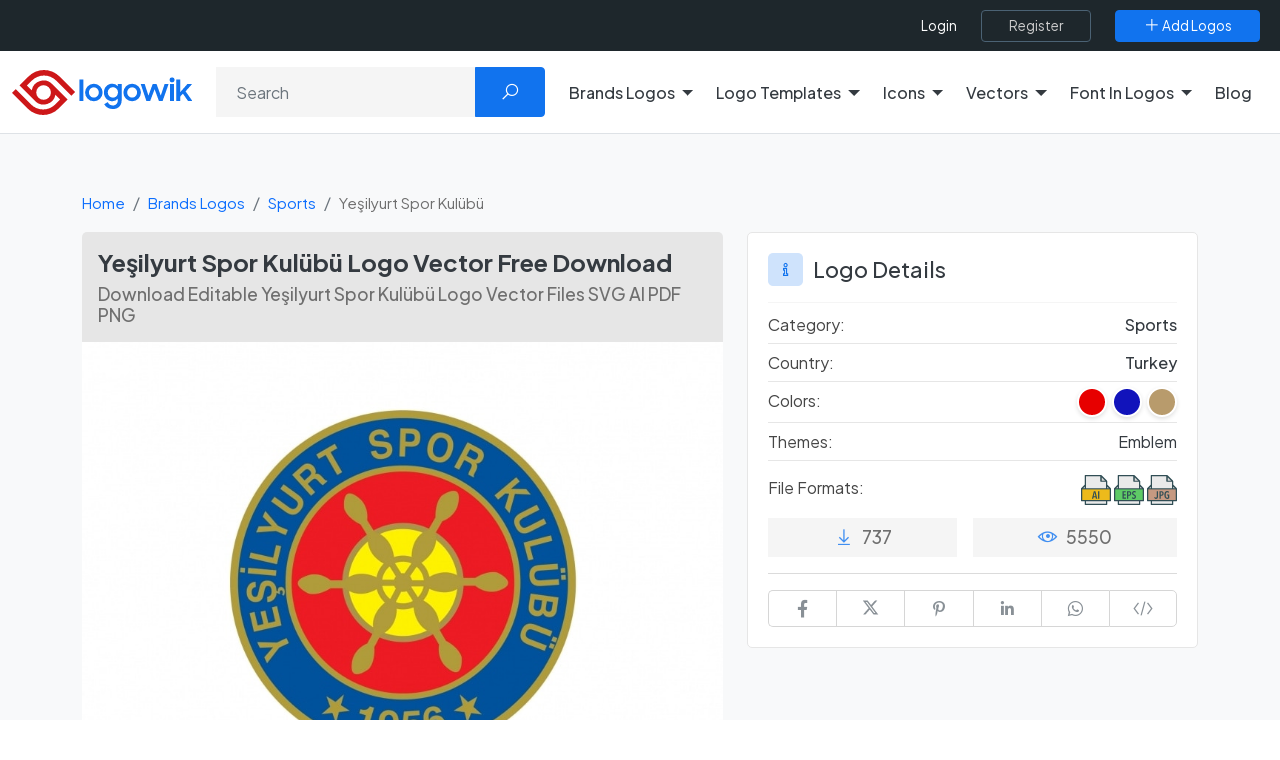

--- FILE ---
content_type: text/html; charset=utf-8
request_url: https://www.google.com/recaptcha/api2/aframe
body_size: -85
content:
<!DOCTYPE HTML><html><head><meta http-equiv="content-type" content="text/html; charset=UTF-8"></head><body><script nonce="nzBlQQAhDy4jHwgKLg5vcg">/** Anti-fraud and anti-abuse applications only. See google.com/recaptcha */ try{var clients={'sodar':'https://pagead2.googlesyndication.com/pagead/sodar?'};window.addEventListener("message",function(a){try{if(a.source===window.parent){var b=JSON.parse(a.data);var c=clients[b['id']];if(c){var d=document.createElement('img');d.src=c+b['params']+'&rc='+(localStorage.getItem("rc::a")?sessionStorage.getItem("rc::b"):"");window.document.body.appendChild(d);sessionStorage.setItem("rc::e",parseInt(sessionStorage.getItem("rc::e")||0)+1);localStorage.setItem("rc::h",'1768568332844');}}}catch(b){}});window.parent.postMessage("_grecaptcha_ready", "*");}catch(b){}</script></body></html>